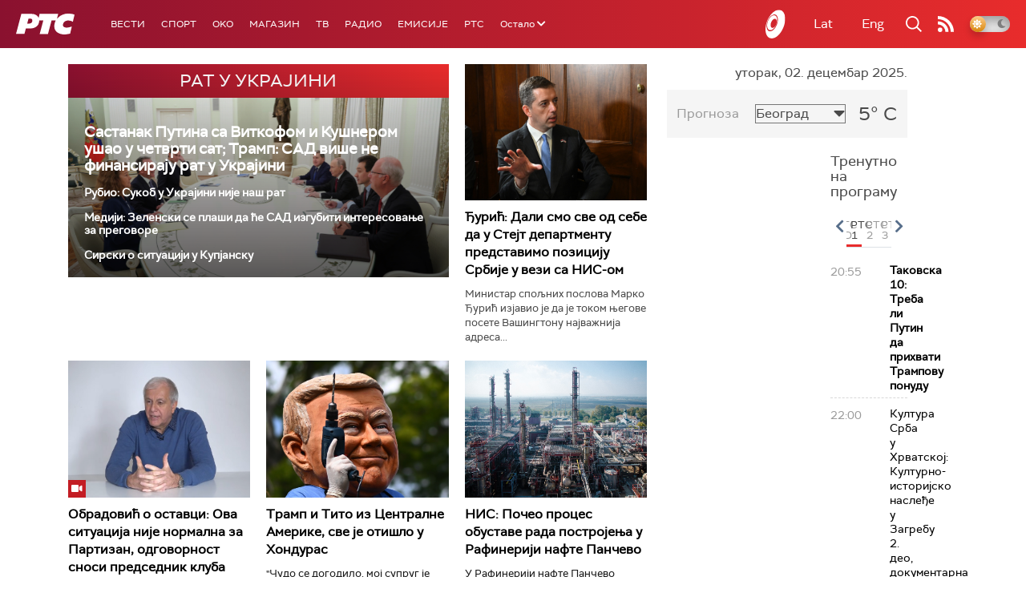

--- FILE ---
content_type: text/html;charset=UTF-8
request_url: https://www.rts.rs/ajax/epsilonScheme.jsp?itemId=&name=rts1
body_size: 654
content:






<div id="programList">
    
        <div class="programRow">
            <div class="time ColorOstalo">
                <span>20:55</span>
            </div>
            <div class="name current">
                
                    <a href="/tv/rts1/5838524/treba-li-putin-da-prihvati-trampovu-ponudu.html">
                        <span style="">Таковска 10: Треба ли Путин да прихвати Трампову понуду</span>
                    </a>
                
                
            </div>
        </div>
    
        <div class="programRow">
            <div class="time ColorOstalo">
                <span>22:00</span>
            </div>
            <div class="name ">
                
                    <a href="/tv/rts1/5833469/kultura-srba-u-hrvatskoj-kulturno-istorijsko-nasledje-u-zagrebu-2-deo.html">
                        <span style="">Култура Срба у Хрватској: Културно-историјско наслеђе у Загребу 2. део, документарна серија</span>
                    </a>
                
                
            </div>
        </div>
    
        <div class="programRow">
            <div class="time ColorOstalo">
                <span>22:30</span>
            </div>
            <div class="name ">
                
                
                    <span style="">Дневник</span>
                
            </div>
        </div>
    
        <div class="programRow">
            <div class="time ColorOstalo">
                <span>22:56</span>
            </div>
            <div class="name ">
                
                    <a href="/tv/rts1/5838898/kulturni-dnevnik.html">
                        <span style="">Културни дневник: Културни дневник</span>
                    </a>
                
                
            </div>
        </div>
    
        <div class="programRow">
            <div class="time ColorOstalo">
                <span>23:11</span>
            </div>
            <div class="name ">
                
                    <a href="/tv/rts1/5834554/mladi-serlok-holms.html">
                        <span style="">Млади Шерлок Холмс, филм</span>
                    </a>
                
                
            </div>
        </div>
    
</div>

<div class="programListFull">
    <a href="/tv/rts1/broadcast.html"> 
        Програмска шема за данас
    </a>
</div>

--- FILE ---
content_type: text/html;charset=UTF-8
request_url: https://www.rts.rs/ajax/epsilonScheme.jsp?itemId=&name=rts-drama
body_size: 362
content:






<div id="programList">
    
        <div class="programRow">
            <div class="time ColorOstalo">
                <span>21:12</span>
            </div>
            <div class="name current">
                
                    <a href="/tv/rts-drama/5833429/svindleri-2-12.html">
                        <span style="">Швиндлери, 2-12</span>
                    </a>
                
                
            </div>
        </div>
    
        <div class="programRow">
            <div class="time ColorOstalo">
                <span>22:08</span>
            </div>
            <div class="name ">
                
                    <a href="/tv/rts-drama/5833539/tv-teatar--svabica.html">
                        <span style="">ТВ театар – Швабица</span>
                    </a>
                
                
            </div>
        </div>
    
</div>

<div class="programListFull">
    <a href="/tv/rts-drama/broadcast.html"> 
        Програмска шема за данас
    </a>
</div>

--- FILE ---
content_type: text/html;charset=UTF-8
request_url: https://www.rts.rs/ajax/epsilonScheme.jsp?itemId=&name=radio-beograd-1
body_size: 371
content:






<div id="programList">
    
        <div class="programRow">
            <div class="time ColorOstalo">
                <span>21:00</span>
            </div>
            <div class="name current">
                
                
                    <span style="">РБ1, Само народна</span>
                
            </div>
        </div>
    
        <div class="programRow">
            <div class="time ColorOstalo">
                <span>22:00</span>
            </div>
            <div class="name ">
                
                
                    <span style="">РБ1, Дневник</span>
                
            </div>
        </div>
    
        <div class="programRow">
            <div class="time ColorOstalo">
                <span>22:20</span>
            </div>
            <div class="name ">
                
                
                    <span style="">РБ1, LAJMET - вести на албанском језику    </span>
                
            </div>
        </div>
    
        <div class="programRow">
            <div class="time ColorOstalo">
                <span>22:30</span>
            </div>
            <div class="name ">
                
                
                    <span style="">РБ1, Музика света</span>
                
            </div>
        </div>
    
</div>

<div class="programListFull">
    <a href="/radio/radio-beograd-1/broadcast.html"> 
        Програмска шема за данас
    </a>
</div>

--- FILE ---
content_type: text/html; charset=utf-8
request_url: https://www.google.com/recaptcha/api2/aframe
body_size: 267
content:
<!DOCTYPE HTML><html><head><meta http-equiv="content-type" content="text/html; charset=UTF-8"></head><body><script nonce="4uOibQsITZ9QV9jdz_eiiw">/** Anti-fraud and anti-abuse applications only. See google.com/recaptcha */ try{var clients={'sodar':'https://pagead2.googlesyndication.com/pagead/sodar?'};window.addEventListener("message",function(a){try{if(a.source===window.parent){var b=JSON.parse(a.data);var c=clients[b['id']];if(c){var d=document.createElement('img');d.src=c+b['params']+'&rc='+(localStorage.getItem("rc::a")?sessionStorage.getItem("rc::b"):"");window.document.body.appendChild(d);sessionStorage.setItem("rc::e",parseInt(sessionStorage.getItem("rc::e")||0)+1);localStorage.setItem("rc::h",'1764707847892');}}}catch(b){}});window.parent.postMessage("_grecaptcha_ready", "*");}catch(b){}</script></body></html>

--- FILE ---
content_type: text/css
request_url: https://www.rts.rs/assets/front/css/platform2024_v5.css
body_size: 13091
content:
:root {
    --primary-bakground-color: #ffffff;
    --title-color: #000000;
    --primary-text-color: #4a4a4a;
    --secondary-text-color: #333333;
    --footer-background: #E9E9E9;
    --secondary-background-color: #F5F5F5;
    --inputs-borders-bkgr: #eee;
    --body-color: #191919
}
body.dark-mode {
    --primary-bakground-color: #212121;
    --title-color: #fff;
    --primary-text-color: #e0e0e0;
    --secondary-text-color: #939393;
    --footer-background: #484848;
    --secondary-background-color: #434343;
    --inputs-borders-bkgr: #555;
    --body-color: #e5e5e5
}
@font-face {
    font-family: 'rts';
    src: url('/assets/front/fonts/rtssans-regular-webfont.woff2') format('woff2'),
        url('/assets/front/fonts/rtssans-regular-webfont.woff') format('woff');
    font-weight: normal;
    font-style: normal;

}

* {
    padding: 0;
    margin: 0;
    box-sizing: border-box;
}

html {
    position: relative;
    -webkit-font-smoothing: antialiased;
    text-rendering: optimizeLegibility;
}

body {
    font-family: rts, Helvetica, sans-serif;
    font-size: 13px;
    color: var(--title-color);
    -webkit-font-smoothing: antialiased;
    line-height: 1.42857143;
    color: var(--body-color);
    background-color: var(--primary-bakground-color);
    padding-top: 60px;
    position: relative;
    overflow-x: hidden;
    transition: background-color 0.3s ease, color 0.3s ease, opacity 0.3s ease;
}

h1, h2, h3, h4, h5, h6 {
    font-family: rts, Helvetica, sans-serif;
    font-weight: 500;
    line-height: 1.1;
    margin: 20px 0 10px;
}
h4, h5, h6 {
    margin: 10px 0 10px;
}
h2 {
    font-size: 24px;
}
h3 {
    font-size: 20px;
}
h4 {
    font-size: 18px;
}
h5 {
    font-size: 14px;
}
h6 {
    font-size: 12px;
}

*:focus {
    outline: 0 !important;
}
p {
    margin: 0 0 10px;
    font-size: 15px;
    color: var(--primary-text-color);
    line-height: 160%;
}

b, strong {
    font-weight: bold;
}

/*.h1,
.h2,
.h3,
.h4,
.h5,
.h6 {
    margin: 0;
}*/

a {
    color: inherit;
    text-decoration: none;
    cursor: pointer;
}

a:hover,
a:focus {
    color: inherit;
    text-decoration: none;
}

button {
    cursor: pointer;
}
a,
button {
    color: var(--title-color);
    transition: color .3s ease, background-color .3s ease, border-color .3s ease, box-shadow .3s ease, opacity .3s ease, -webkit-box-shadow .3s ease
}
a:hover, button:hover {
    color: #e82c2c;
    transition: color .3s ease, background-color .3s ease, border-color .3s ease, box-shadow .3s ease, opacity .3s ease, -webkit-box-shadow .3s ease
}
a.redButton {
    color: #fff;
    font-size: 13px;
    line-height: 40px;
    text-transform: uppercase;
    display: table;
    text-align: center;
    background-color: #c31d24;
    margin-top: 10px;
    min-width: 135px;
}
a.redButton:hover {
    background-color: #1E365A;
}
:focus, :hover {
    outline: none;
    text-decoration: none;
}

::-moz-focus-inner {
    border: 0;
    outline: none;
}

:-moz-focusring {
    color: transparent;
    text-shadow: 0 0 0 transparent;
}

input,
input:focus,
input:active,
input:focus-visible {
    color: var(--title-color);
}

@-moz-document url-prefix() {
    select, select:-moz-focusring, select::-moz-focus-inner {
        color: transparent;
        text-shadow: 0 0 0 #fff !important;
        background-image: none;
        border: 0;
    }
}

@media print {
    img {
        max-width: 100% !important;
    }
}

@media print {
    p, h2, h3 {
        orphans: 3;
        widows: 3;
    }
}

svg:not(:root) {
    overflow: hidden;
}

img {
    -ms-interpolation-mode: bicubic;
}

::-moz-selection {
    background: #cc242d;
    color: #fff;
}

::selection {
    background: #cc242d;
    color: #fff;
}

label {
    font-weight: normal;
}

ul, ol {
    margin-top: 0;
    margin-bottom: 10px;
    padding-left: 40px;
}

.app-wrapper {
    width: 100%;
    max-width: 1260px;
    margin: 0 auto;
    overflow: auto;
}

.app-wrapper::before {
    content: '';
    display: table;
    clear: both;
}

.app-main {

}

.app-sidebar {

}
.container {
    width: 100%;
    max-width: 1300px;
    padding: 0 15px;
    box-sizing: border-box;
}
#container h1 {
    font-family: rts, Helvetica, sans-serif;
    color: var(--primary-text-color);
    font-size: 26px;
    font-weight: 400;
    line-height: 140%;
    margin-top: 10px;
    margin-bottom: 40px;
}
.app-main {
    float: left;
    width: 940px;
    margin: 10px 10px 10px 0;
    padding: 0;
    position: relative;
}
.app-sidebar {
    width: 320px;
    background: var(--primary-bakground-color);
    float: left;
    height: 100%;
    padding: 10px;
    position: relative;
}

/* --------------------------------- HEADER --------------------------------- */

header {
    position: fixed;
    top: 0;
    width: 100%;
    height: 60px;
    background: #8a112f;
    background: -moz-linear-gradient(left, #8a112f 0%, #e82c2c 100%);
    background: -webkit-linear-gradient(left, #8a112f 0%,#e82c2c 100%);
    background: linear-gradient(to right, #8a112f 0%,#e82c2c 100%);
    filter: progid:DXImageTransform.Microsoft.gradient( startColorstr='#8a112f', endColorstr='#e82c2c',GradientType=1 );
    z-index: 99999;
}
.app-header {
    width: 100%;
    padding: 0;
    display: flex;
    height: 100%;
    justify-content: space-between;
    align-items: center;
}
.headerLeft {
    display: flex;
    align-items: center;
}
.logo {
    width: 73px;
    height: 26px;
    float: left;
    margin: 0 35px 0 60px;
    display: block;
    background-image: url("../img/rts-logo.svg");
    background-position: center;
    background-repeat: no-repeat;
    background-size: contain;
}
.logo a {
    width: 100%;
    height: 100%;
    display: block;
}
/* NAVIGATION */
.app-nav {

}
.app-nav ul {
    list-style-type: none;
    display: table;
    margin: 0;
    padding: 0;
}
.app-nav .navL1 {
    display: none;
}
.app-nav ul li {
    float: left;
}
.app-nav .nav-link {
    color: #fff;
    font-size: 16px;
    padding: 0 13px;
    text-transform: uppercase;
    font-family: rts, sans-serif;
    font-weight: 400;
    line-height: 60px;
    height: 60px;
    background-color: transparent;
}
.app-nav .nav-link.onPath,
.app-nav .nav-link:hover{
    background-color: #d02733;
}
.app-nav .nav-link span,
.app-nav .nav-link i,
.app-nav .nav-link:hover span,
.app-nav .nav-link:hover i{
    color: #fff;
}

.hederRight {
    margin-right: 45px;
    display: flex;
    justify-content: flex-start;
    align-items: center;
}
.rts-planeta {
    display: block;
    width: 178px;
    height: 36px;
    background: url('../img/rtsplaneta-logo.svg');
}
.language-bar{
    display: flex;
}
.hederRight a {
    color: #fff;
    text-transform: capitalize;
    padding: 0 10px;
    display: flex;
    align-items: center;
    height: 60px;
    line-height: 60px;
    border-top-left-radius: 0;
    font-size: 16px;
    background-color: transparent;
}
.hederRight a.lang{
    width: 62px;
    text-align: center;
    display: block;
}
.hederRight a:hover {
    background-color: #d02733;
    color: #fff;
}
.hederRight a.live-tv {
    padding: 0 35px;
    margin: 0;
}
.app-search {
    position: relative;
}
.nav-search {
    display: none;
}
.nav-search.active {
    display: block;
    position: absolute;
    top: 60px;
    width: 442px;
    background: var(--primary-bakground-color);
    padding: 20px;
    right: -10px;
    z-index: 9999;
    border: 1px solid #ccc;
}
.nav-search.active::before {
    content: '';
    position: absolute;
    top: -10px;
    width: 0;
    height: 0;
    border-left: 10px solid transparent;
    border-right: 10px solid transparent;
    border-bottom: 10px solid #fff;
    right: 25px;
}
.nav-search input.app-input {
    background: #ECEDEE;
    border: 0;
    color: var(--secondary-text-color);
    display: inline-block;
    float: left;
    font-size: 10px;
    height: 40px;
    padding: 10px;
    vertical-align: middle;
    width: 290px;
    height: 50px;
    text-transform: uppercase;
    border-radius: 0;
}
.nav-search input.app-input::-webkit-input-placeholder {
    font-style: normal;
    font-size: 10px;
}
.nav-search input.app-input:-ms-input-placeholder {
    font-style: normal;
    font-size: 10px;
}

.nav-search input.app-input::placeholder {
    font-style: normal;
    font-size: 10px;
}
.nav-search input.searchButton {
    background: #E82C2C;
    border: 0;
    color: #fff;
    font-size: 14px;
    height: 50px;
    width: 110px;
    outline: 0;
    display: inline-block;
    vertical-align: top;
    font-weight: bold;
    text-transform: uppercase;
}
a.nav-action i {
    width: 20px;
    height: 20px;
    background-size: contain;
    background-position: center;
    background-repeat: no-repeat;
    display: block;
    color: transparent;
    font-size: 1px;
}
a.nav-action .fa-search {
    background: url('../img/search.svg');
}
a.nav-action .fa-rss {
    background: url('../img/feed.svg');
}
a.mobTrigger {
    display: none;
    font-size: 20px;
}
.mobNavigation {
    display: none;
}
.menu-dropdown{
    display: none;
    background: var(--primary-bakground-color);
    width: 200px;
    z-index: 9999;
    position: absolute;
    box-shadow: 0px 2px 10px 1px #bababa;
    top: 60px;
    border-radius: 4px;
}
.app-dropdown span {
    text-transform: initial;
}
.app-dropdown-holder .menu-dropdown li a {
    height: auto;
    padding: 10px 15px;
    float: none;
    display: block;
    border-top: 1px solid #ebebeb;
}
.app-dropdown-holder.active .menu-dropdown{
    display: block;
}
.app-dropdown-holder i{
    transition: transform 500ms linear;
}
.app-dropdown-holder.active i{
    transform: rotate(180deg);
    transition: transform 500ms linear;
}
.app-nav .menu-dropdown ul{
    display: block;
}
.app-nav .menu-dropdown ul li{
    width: 100%;
}

/* -------------------------- TOP SUB NAVIGATION ---------------------------- */

.topSubnav {
    background-color: var(--secondary-background-color);
}
/*.topSubnav .sideBarNav {
    padding: 5px 0;
}*/
.topSubnav .sideBarNav nav {
    padding: 5px 0;
}
.topSubnav a {
    text-transform: uppercase;
    font-size: 12px;
    color: var(--primary-text-color);
    font-weight: 400;
    line-height: 100%;
    padding: 5px 3px 2.5px;
    margin-right: 8px;
    margin-top: 0;
    border-bottom: 2px solid transparent;
    display: block;
}
.topSubnav a:hover {
    color: #0071BC;
}
.topSubnav a.onPath {
    color: #0071BC;
    border-bottom: 2px solid #0071BC;
}
.dark-mode .topSubnav a:hover{
    color: #ff2631;
}
.dark-mode .topSubnav a.onPath{
    color: #c31d24;
    border-bottom: 2px solid #c31d24;
}

/* SOCIAL NETWORKS */

.app-links {
    display: -ms-flexbox;
    display: flex;
    -ms-flex-align: center;
    align-items: center;
    -ms-flex-pack: end;
    justify-content: flex-end;
}

.app-social {
    display: -ms-flexbox;
    display: flex;
    -ms-flex-align: center;
    align-items: center;
}

.networks {
    list-style-type: none;
    display: -ms-flexbox;
    display: flex;
    margin: 0;
    padding: 0;
    margin-left: -15px;
    margin-right: -15px;
}

.networks .network-item {
    margin: 0 15px;
}

.networks .network-item .network-link {
    font-size: 18px;
    color: var(--title-color);
}

.networks .network-item .network-link:hover,
.networks .network-item .network-link:focus {
    color: #202020;
}

/* ASIDE */

aside {

}

/* FORMS */

.app-input {
    height: 30px;
    border: 1px solid var(--secondary-background-color);
    padding: 5px 10px;
    background-color: var(--primary-bakground-color);
    color: var(--body-color);
    border-radius: 4px;
    -webkit-border-radius: 4px;
    -moz-border-radius: 4px;
    transition: all .3s ease-in-out;
    -webkit-transition: all .3s ease-in-out;
    -moz-transition: all .3s ease-in-out;
}

.app-input:focus {
    border-color: var(--body-color);
    transition: all .3s ease-in-out;
    -webkit-transition: all .3s ease-in-out;
    -moz-transition: all .3s ease-in-out;

}

.app-input::placeholder {
    font-size: 14px;
    font-style: italic;
    font-weight: 400;
    color: #777;
}

/* FOOTER */

.footer {
    background-color: var(--footer-background);
}
.footer-download {
    background-color: var(--secondary-background-color);
    padding: 20px 0;
}
.dark-mode .footer-download{
    background-color: #5d5d5d;
}
.download-apps {
    text-align: right;
    line-height: 50px;
    color: var(--primary-text-color);
    font-size: 16px;
}
.download-apps .app-store {
    width: 152px;
    height: 50px;
    float: right;
    background: url('../img/app-store.svg');
}
.download-apps .google-play {
    width: 168px;
    height: 50px;
    margin: 0 20px;
    float: right;
    background: url('../img/google-play.svg');
}
.footer-wrap {
    line-height: 40px;
    color: var(--primary-text-color);
    font-size: 16px;
    padding: 30px 0;
    border-bottom: 1px solid #D4D4D4;
    margin-bottom: 40px;
    display: flex;
    justify-content: space-between;
    align-items: center;
}
.left-footer {
    display: flex;
    justify-content: flex-start;
    align-items: center;
}
.left-footer .footer-logo {
    width: 85px;
    height: 30px;
    margin: 5px 20px 5px 0;
    background: url('../img/rts-logo-plavi.svg');
}
.dark-mode .left-footer .footer-logo {
    background: url('../img/rts-logo.svg') no-repeat;
}
.social-link {
    display: block;
    width: 40px;
    height: 40px;
    border-radius: 500px;
    padding: 10px;
    margin-left: 10px;
}
.footer-socials {
    display: flex;
    flex-direction: row-reverse;
}
.social-link.youtube {
    background-color: #CD201F;
}
.fai.fai-youtube {
    background-image: url('../img/youtube.svg');
}
.social-link.facebook {
    background-color: #3B5999;
}
.fai.fai-facebook {
    background-image: url('../img/facebook.svg');
}
.social-link.twitter {
    background-color: #55ACEE;
}
.fai.fai-twitter {
    background-image: url('../img/twitter.svg');
}
.fai {
    width: 20px;
    height: 20px;
    background-size: contain;
    background-position: center;
    background-repeat: no-repeat;
    display: block;
}
#footerTop p {
    color: var(--title-color);
    margin: 0 0 20px;
    line-height: 100%;
    text-align: center;
}
#footerTop p strong a {
    text-transform: uppercase;
}
#footerTop p a {
    text-decoration: none;
    font-size: 14px;
    padding: 0 5px;
    font-weight: 400;
}
#footerTop p a:hover {
    color: #c62233;
}
#footerTop .siteMap {
    color: #fff;
    text-align: right;
    margin-bottom: 20px;
}
#footerTop .mapa-sajta {
    background: #8a112f;
    background: -moz-linear-gradient(left, #8a112f 0%, #ed0531 100%);
    background: -webkit-linear-gradient(left, #8a112f 0%,#ed0531 100%);
    background: linear-gradient(to right, #8a112f 0%,#ed0531 100%);
    filter: progid:DXImageTransform.Microsoft.gradient( startColorstr='#8a112f', endColorstr='#ed0531',GradientType=1 );
    font-size: 14px;
    color: #fff;
    border-radius: 4px;
    display: inline-block;
    padding: 10px 22px;
    text-align: center;
    text-transform: uppercase;
    font-weight: 400;
}
#footerBottom {
    background: #DEDEDE;
    padding: 20px 0;
}
.dark-mode #footerBottom{
    background: #3f3f3f;
}
.footerBottomContent {
    display: flex;
    justify-content: space-between;
}
#footerBottom a {
    color: var(--primary-text-color);
    font-weight: 400;
    font-size: 14px;
}

/* ------------------------------- STORY INDEX ------------------------------ */

.sectionTitle {
    display: block;
    width: 100%;
    margin-bottom: 10px;
    position: relative;
    padding: 2.5px 10px;
}
.sectionTitle.withButton {
    display: flex;
    justify-content: space-between;
    align-items: flex-start;
}
.sectionTitle.withButton .redButton {
    margin-right: 10px;
}
.sectionTitle.gray {
    border-left: 4px solid #eeeeee;
}
#storyBrowser .sectionTitle h1,
#postBrowser .sectionTitle h1 {
    margin: 0;
    color: var(--title-color);
    font-size: 30px;
    padding: 6px 0;
    text-transform: uppercase;
}
#storyBrowser .element,
#postBrowser .listPost {
    display: inline-block;
    padding: 20px 0 10px 0;
    padding-top: 20px;
    border-bottom: 1px solid #D8D8D8;
    width: 100%;
}
#storyBrowser .element.first,
#postBrowser .listPost.first {
    padding-top: 10px;
}
.regularView {
    display: block;
}
.mobileView {
    display: none;
}
#storyBrowser .storyImage, #postBrowser .postImage {
    margin-right: 2%;
    float: left;
    width: 32%;
    background: var(--inputs-borders-bkgr);
}
#storyBrowser .storyImage a,
#postBrowser .postImage a {
    display: block;
    position: relative;
    width: 100%;
}
#storyBrowser .storyImage a:hover,
#postBrowser .postImage a:hover {
    opacity: 0.6;
}
.iconHolder {
    position: absolute;
    bottom: 0;
    left: 0;
}
.uptitleHolder {
    position: absolute;
    top: 0;
    left: 0;
    width: 100%;
    padding: 3px;
    background: #8a112f;
    background: -moz-linear-gradient(left, #8a112f 0%, #e82c2c 100%);
    background: -webkit-linear-gradient(left, #8a112f 0%,#e82c2c 100%);
    background: linear-gradient(to right, #8a112f 0%,#e82c2c 100%);
    filter: progid:DXImageTransform.Microsoft.gradient( startColorstr='#8a112f', endColorstr='#e82c2c',GradientType=1 );
    color: #fff;
    font-size: 18px;
    line-height: 20px;
    display: flex;
    justify-content: center;
    align-items: center;
    min-height: 35px;
    box-sizing: border-box;
    text-transform: uppercase;
    text-align: center;
}
.uptitleHolder.bigger {
    min-height: 42px;
    font-size: 22px;
    line-height: 26px;
}
.uptitleHolder.smaller {
    font-size: 14px;
    line-height: 16px;
    min-height: 28px;
}
#storyBrowser .info,
#postBrowser .info {
    float: left;
    width: 66%;
}
#storyBrowser .dateTime,
#postBrowser .dateTime {
    color: #757C86;
    text-transform: uppercase;
    font-size: 10px;
    margin-bottom: 20px;
}
#storyBrowser h3,
#postBrowser h3 {
    font-size: 18px;
    margin-bottom: 20px;
    font-weight: 700;
    margin-top: 10px;
}
#storyBrowser h3 a,
#postBrowser h3 a {
    color: var(--title-color);
}
#storyBrowser h3 a:hover,
#postBrowser h3 a:hover {
    color: #e82c2c;
}
#storyBrowser p.lead,
#postBrowser p.lead {
    font-size: 14px;
    margin-bottom: 20px;
    font-weight: 400;
    color: var(--secondary-text-color);
}
#storyBrowser .comment a {
    color: #fff;
    display: block;
    background: #c31d24;
    padding: 5px 20px;
    font-size: 12px;
    font-weight: 400;
    width: 100px;
}
.pagination {
    justify-content: flex-end;
    align-items: center;
    margin: 20px 0 40px;
}
.pagination ul {
    padding: 0;
    margin: 0;
    display: table;
    list-style: none;
}
.pagination ul li {
    float: left;
    margin: 0 1px;
}
.pagination a,
.pagination ul li.more {
    text-align: center;
    width: 30px;
    height: 30px;
    line-height: 30px;
    background: var(--inputs-borders-bkgr);
    display: block;
}
.pagination ul li.more {
    background: transparent;
}

/* ----------------------------- SINGLE STORY ------------------------------- */

#posalji {
    margin: 20px 0;
    background-color: #F9F9F9;
    padding: 40px;
    width: 100%;
    box-sizing: border-box;
}
#posalji form {
    width: 100%;
    max-width: 440px;
}
#posalji label {
    margin-bottom: 5px;
    font-weight: bold;
}
#posalji input {
    display: block;
    width: 99%;
    height: 35px;
    border: 1px solid #A6A6A8;
    padding: 0 10px;
    margin: 0 auto;
    margin-bottom: 0px;
    margin-bottom: 15px;
    box-shadow: 0 0 0 5px #D4D4D5;
    line-height: 35px;
}
#posalji input:focus {
    outline: 2px solid #0074f9 !important;
    outline-offset: -4px;
}
#posalji input.dugme {
    background: #264675;
    width: 200px;
    height: 40px;
    line-height: 20px;
    color: #fff;
    font-size: 13px;
    text-transform: uppercase;
    display: inline-block;
    text-align: center;
    float: right;
    cursor: pointer;
    border: 0;
    outline: 0;
    margin-bottom: 0;
    box-shadow: none;
    font-weight: bold;
    clear: both;
    margin-top: 10px;
}
#posalji input.dugme:hover {
    background: #1E365A;
    text-decoration: none;
}
h2.fs-16 {
    font-size: 16px;
}
.storyInfo {
    width: 100%;
    margin: 20px 0 10px;
    display: flex;
    justify-content: space-between;
    align-items: center;
}
.storyInfoBlock {
    /*width: 70%;*/
    margin-right: 2%;
    display: flex;
    justify-content: space-between;
    align-items: center;
}
.storyInfoBlock .storyDate{
    margin-right: 20px;
}
.storyInfoBlock p {
    margin: 0;
    color: var(--primary-text-color);
    font-size: 11px;
    text-transform: uppercase;
    line-height: 1.4;
}
.storyInfo p.storySource,
.storyInfo p.storyAuthor {
    padding: 0 20px;
    border-left: 1px solid #757C86;
}
p.storySource span,
p.storyAuthor span {
    display: block;
    margin-bottom: 5px;
}
p.storySource span:last-child,
p.storyAuthor span:last-child {
    margin-bottom: 0;
}
p.storySource span.red,
p.storyAuthor span.red {
    color: #E82C2C;
}
p.storyAuthor span.red a{
    text-decoration: underline;
    color:#E82C2C;
    transition: all 0.3s ease;
}
p.storyAuthor span.red a:hover{
    text-decoration: none;
    transition: all 0.3s ease;
}
.social-icons,
.service-icons {
    display: flex;
    justify-content: flex-start;
    align-items: center;
}
.social-icons a,
.service-icons a {
    width: 40px;
    height: 40px;
    line-height: 40px;
    display: inline-block;
    border-radius: 50%;
    color: #fff;
    font-size: 18px;
    text-align: center;
    margin-left: 10px;
    color: #fff;
    opacity: 1;
}
.shortStory .social-icons a,
.shortStory .service-icons a{
    width: 20px;
    height: 20px;
    line-height: 20px;
    font-size: 11px;
}
.social-icons a:hover,
.service-icons a:hover {
    opacity: 0.8;
}
.btn-social.facebook {
    background-color: #4263a3;
}
.btn-social.twitter {
    background-color: #60b6f0;
}
.btn-social.pinterest {
    background-color: #b52d1e;
}
.btn-social.google-plus {
    background-color: #e15441;
}
.btn-social.linkedin {
    background-color: #01588b;
}
.btn-service.print {
    background-color: #202020;
}
.dark-mode .btn-service.print {
    background-color: #fff;
}
.dark-mode .btn-service.print i {
    color: #000;
}
.btn-service.send {
    background-color: #bababa;
}
.addthis_toolbox {
    display: flex;
    justify-content: flex-end;
}
.editButtonEditor {
    width: 40px;
    height: 40px;
    border-radius: 50%;
    line-height: 40px;
    text-align: center;
    color: #fff;
    background-color: #E82C2C;
    -webkit-box-shadow: 0px 0px 5px 0px rgba(232,44,44,0.5);
    -moz-box-shadow: 0px 0px 5px 0px rgba(232,44,44,0.5);
    box-shadow: 0px 0px 5px 0px rgba(232,44,44,0.5);
    position: fixed;
    right: 50px;
    bottom: 50px;
    z-index: 999;
    font-size: 16px;
}
.editButtonEditor:hover {
    color: #fff;
    background-color: #1e365a;
    -webkit-box-shadow: 0px 0px 5px 0px rgba(30,54,90,0.5);
    -moz-box-shadow: 0px 0px 5px 0px rgba(30,54,90,0.5);
    box-shadow: 0px 0px 5px 0px rgba(30,54,90,0.5);
}
#container h1.storyMainTitle {
    color: var(--title-color);
    font-size: 30px;
    line-height: 120%;
    margin-top: 20px;
    margin-bottom: 20px;
}
#container p.storyMainLead {
    margin-bottom: 30px;
    color: var(--primary-text-color);
    font-weight: 400;
    font-size: 18px;
    line-height: 140%;
}
.wallThumbHolder {
    margin-bottom: 30px;
    position: relative;
    display: block;
    width: 100%;
}
.wallThumbHolder img {
    width: 100%;
    display: block;
}
/* LEFT CONTENT */
#left {
    width: 34%;
    margin-right: 2%;
    float: left;
}
/* RIGHT CONTENT */
#text {
    float: right;
    width: 64%;
    font-size: 15px;
    max-width: 600px;
}
#story-text p {
    font-weight: 400;
    font-size: 17px;
    line-height: 140%;
}
#story-text code.CyrLatIgnore {
    font-weight: 400;
    font-size: 17px;
    line-height: 140%;
    color: var(--primary-text-color);
    font-family: rts, Helvetica, sans-serif;
}
#story-text a {
    color: #e82c2c;
}
#story-text a:hover {
    color: var(--title-color);
}
.commentPage {
    margin-top: 20px;
    margin-bottom: 20px;
    background-color: var(--secondary-background-color);
    padding: 20px;
    border-radius: 4px;
    position: relative;
}
.commentTitle {
    display: flex;
    justify-content: space-between;
    align-items: center;
}
.commentTitle h4 {
    margin: 0;
    font-size: 18px;
    color: var(--primary-text-color);
    font-weight: 400;
    text-transform: uppercase;
}
.commentTitle a.button {
    background-color: #0067d0;
    width: 200px;
    height: 40px;
    line-height: 40px;
    color: #fff;
    font-size: 13px;
    text-transform: uppercase;
    display: inline-block;
    text-align: center;
}
.commentTitle a.button:hover {
    background-color: #1E365A;
}
.commentFormWrapper {
    margin-top: 20px;
}
#comment p,
.commentFormWrapper p {
    font-size: 12px;
    margin-top: 0px;
    font-weight: 400;
}
.commentPage form,
.commentFormWrapper form {
    width: 100%;
    max-width: 660px;
}
.holder label {
    color: var(--secondary-text-color);
    margin-bottom: 5px;
    font-size: 13px;
}
.holder input,
.holder textarea {
    display: block;
    width: 100%;
    height: 45px;
    border: 1px solid #D8D8D8;
    padding: 10px;
    margin: 0 auto;
    margin-bottom: 0px;
    border-radius: 4px;
    margin-bottom: 15px;
    color: var(--title-color);
}
.holder input:focus,
.holder textarea:focus {
    outline: #006fff solid 2px !important;
}
.holder textarea {
    min-height: 120px;
    margin-bottom: 30px;
}
.holderTwoElements {
    display: table;
    width: 100%;
}
.holderTwoElements .holderCaptcha {
    width: calc(100% - 220px);
    float: left;
}
.holderCaptcha .QapTcha  {
    background-color: #f0f0f0;
    width: 100%;
    float: none;
    border: none;
}
.holderCaptcha .QapTcha .Slider {
    width: 81px;
    height: 42px;
    background: transparent url('../img/captcha_auto.png') no-repeat;
    cursor: e-resize;
    position: relative;
    top: 0;
    z-index: 1;
    left: 0;
}
.holderCaptcha .QapTcha .dropError,
.holderCaptcha .QapTcha .dropSuccess {
    width: calc(100% - 110px);
    top: 50%;
    -moz-transform: translateY(-50%);
    -webkit-transform: translateY(-50%);
    -o-transform: translateY(-50%);
    -ms-transform: translateY(-50%);
    transform: translateY(-50%);
}
.holderCaptcha .QapTcha .dropError {
    color: #EE174C;
}
.holderCaptcha .QapTcha .dropSuccess {
    left: 20px;
}
.holderTwoElements .holderButton {
    width: 200px;
    float: right;
}
.holderTwoElements .holderButton button {
    background-color: #0067d0;
    width: 100%;
    height: 40px;
    line-height: 40px;
    color: #fff;
    font-size: 13px;
    text-transform: uppercase;
    display: inline-block;
    text-align: center;
    cursor: pointer;
    border: 0;
    outline: 0;
    border-radius: 0;
}
.holderTwoElements .holderButton button:hover {
    background-color: #1E365A;
}
.commentsBrowser {
    border-bottom: 1px solid #D8D8D8;
    padding: 20px 0;
    font-size: 12px;
}
.commentsBrowserHead {
    display: flex;
    justify-content: space-between;
    align-items: flex-start;
}
.commentsHeadLeft {
    /*    display: flex;
        justify-content: flex-start;*/
}
.commentHeadRight {
    text-align: right;
}
a.replyTo {
    text-decoration: none;
}
a.replyTo:hover {
    text-decoration: underline;
}
.commentsBrowserEntry h4 {
    margin: 15px 0 0;
    font-size: 12px;
    color: var(--primary-text-color);
}
.commentsBrowserEntry p {
    margin-bottom: 0;
}
#formAnchor {
    position: absolute;
    top: -100px;
}
.commentPage #viewMore {
    border-bottom: 1px solid #D8D8D8;
    padding: 20px 0;
    font-style: italic;
    font-size: 20px;
    text-align: left;
    text-decoration: none;
    transition: all 0.3s ease;
    cursor: pointer;
}
.commentPage #viewMore:hover {
    transition: all 0.3s ease;
    text-decoration: underline;
    color: #e82c2c;
}
.commentFormWrapper h3 {
    margin-top: 0;
}
#sendCommentFormAnchor {
    display: block;
}
.izdvojeno_list{
    display: flex;
    flex-direction: column;
}
.izdvojeno_list a{
    padding: 15px 10px;
    background-color: var(--inputs-borders-bkgr);
    color: #666;
    border-radius: 4px;
    margin-bottom: 5px;
    font-size: 16px;
}
.izdvojeno_list a.bold{
    font-weight: bold;
    color: var(--title-color);
}
.tagovi select{
    -moz-appearance:none; /* Firefox */
    -webkit-appearance:none; /* Safari and Chrome */
    appearance:none;
    background: url('/assets/front/img/arrow-down.svg') no-repeat right 9px center;
    padding: 10px 20px 10px 10px;
    font-size: 18px;
    line-height: 18px;
    border-radius: 4px;
    border: 1px solid #000;
    color: var(--title-color);
}
.tagovi,
.izdvojeno{
    margin-bottom: 20px;
}
.tagovi h4{
    font-size: 14px;
    font-weight: bold;
    margin-bottom: 5px;
    text-transform: uppercase;
    color: var(--primary-text-color);
}
.izdvojeno h4{
    font-size: 18px;
    text-transform: uppercase;
    margin-bottom: 5px;
    color: var(--primary-text-color);
}


/* BOXES */

.box630,
.box280,
.box300,
.box620,
.box460,
.box940 {
    margin-bottom: 20px;
    position: relative;
}
.box-center {
    margin-left: auto;
    margin-right: auto;
}
.box-left {
    float: left;
    margin-right: 4%;
}
.box-right {
    float: right;
    margin-left: 4%;
}
.boxCaption {
    background: #000;
    font-size: 13px;
    color: #fff;
    padding: 6px 20px;
    width: 100%;
    box-sizing: border-box;
    display: block;
}
.imgWrapper,
.videoWrapper {
    width: 100%;
    display: block;
    position: relative;
}
.imgWrapper img {
    width: 100%;
    display: block;
    height: auto;
}
.imgSource,
.videoSource {
    position: absolute;
    bottom: 0;
    left: 100%;
    top: 0;
    color: #fff;
    /*    background: red;*/
    writing-mode: vertical-rl;
    text-align: left;
    padding: 20px 6px;
    font-size: 13px;
    -moz-transform: scale(-1, -1) translateX(100%);
    -webkit-transform: scale(-1, -1) translateX(100%);
    -o-transform: scale(-1, -1) translateX(100%);
    -ms-transform: scale(-1, -1) translateX(100%);
    transform: scale(-1, -1) translateX(100%);
    background-color: rgba(0,0,0,0.25);
}
.videoWrapper video {
    display: block;
}
.brid-poster-title {
    display: none;
}
/*.imgSource {
    font-size: 13px;
    color: #fff;
    padding: 6px 20px;
    box-sizing: border-box;
    display: block;
    position: absolute;
    right: 0;
    bottom: 0;
    top: 0;
    -moz-transform: rotate(270deg);
    -webkit-transform: rotate(270deg);
    -o-transform: rotate(270deg);
    -ms-transform: rotate(270deg);
    transform: rotate(270deg);
}*/
.box300 .hide,
.box620 .hide,
.box630 .hide,
.box280 .hide,
.box460 .hide,
.box940 .hide {
    display: none;
}
.box-antrfile {
    background-color: var(--inputs-borders-bkgr);
    padding: 0 15px;
}
.box-antrfile h3.boxCaption,
.box-gloss h3 {
    margin: 0;
    padding: 10px 0;
    line-height: 1.1;
    color: var(--title-color);
    background-color: transparent;
    font-size: 20px;
}
.antrfile-body,
.gloss-body {
    color: var(--secondary-text-color);
    font-size: 15px;
    padding: 10px 0;
}
.embed-box .embed-responsive {
    width: 100%;
    height: auto;
}
.embed-box .embed-responsive iframe {
    width: 100%;
    /*    height: auto;*/
    display: block;
}
.embed-box.youtube .embedWrapper,
.boxBox.youtube .embedWrapper,
.embed-box.googleMaps .embedWrapper,
.boxBox.youtube .boxBody {
    position: relative;
    display: block;
    height: 0;
    padding: 0;
    padding-bottom: 0px;
    overflow: hidden;
    padding-bottom: 56.25%;
}
.embed-box.youtube iframe,
.boxBox.youtube iframe,
.embed-box.googleMaps iframe {
    position: absolute;
    top: 0;
    bottom: 0;
    left: 0;
    width: 100%;
    height: 100%;
    border: 0;
    margin: 0 !important;
}
.embed-box.youtube .embed-responsive,
.short-story-thumb.youtube {
    position: relative;
    display: block;
    height: 0;
    padding: 0;
    overflow: hidden;
    padding-bottom: 56.25%;
}
.embed-box iframe {
    position: relative;
    top: auto;
    left: auto;
    height: revert-layer;
    bottom: auto;
    margin: 0 auto;
}
.embed-box iframe {
    margin:  20px  auto 10px !important;
}
.embed-box .twitter-tweet,
.embed-box .tiktok-embed {
    margin:  0  auto 10px !important;
}
.embed-box.youtube .embed-responsive iframe,
.short-story-thumb.youtube iframe {
    position: absolute;
    top: 0;
    bottom: 0;
    left: 0;
    width: 100%;
    height: 100%;
    border: 0;
    margin: 0 !important;
}
.box-audio audio {
    width: 100%;
}
p.lastLink,
p.lastFile {
    margin-bottom: 0;
}
.box-multimedia {
    background: var(--secondary-background-color);
    padding: 15px;
}
.box-multimedia .multimediaStory {
    display: flex;
    justify-content: flex-start;
    align-items: center;
}
.box-multimedia .iHolder {
    background: #D6D7D9;
    font-size: 22px;
    width: 30px;
    height: 30px;
    text-align: center;
    line-height: 30px;
    margin-right: 15px;
}
.boxRight,
.boxLeft {
    margin-bottom: 10px;
    width: 100%;
    clear: both;
}
.box-video .brid {
    width: 100% !important;
    height: auto !important;
}
.box-video .brid .brid-holder {
    padding-bottom: 57.1% !important;
}
.ttsWrapper {
    display: flex;
    justify-content: space-between;
    align-items: center;
}
.read-it-new {
    width: 70px;
    font-weight: 600;
}
.ttsWrapper .tts {
    width: calc(100% - 80px);
}
.ttsWrapper .tts audio {
    width: 100%;
    display: block;
}
#mediaListContainerDesktop {
    background-color: var(--inputs-borders-bkgr);
    margin: 20px 0;
    padding: 40px 45px;
}
.galleryHolder {
    margin-bottom: 40px;
}
.galleryHolder.last {
    margin-bottom: 0;
}
.mediaListTitle {
    font-size: 18px;
    color: #3C87C2;
    line-height: 150%;
    text-transform: uppercase;
    font-weight: 600;
    line-height: 120%;
    margin-bottom: 20px;
}
.galleryWrapper {
    display: grid;
    grid-template-columns: 1fr 1fr 1fr;
    column-gap: 30px;
    row-gap: 15px;
}
.fancybox-container {
    z-index: 999999 !important;
}
.galleryImgWrapper a.fancybox {
    width: 100%;
    height: 0;
    overflow: hidden;
    padding-top: 75%;
    position: relative;
    display: block;
}
img.galleryImg {
    position: absolute;
    width: auto;
    height: auto;
    top: 50%;
    left: 50%;
    -moz-transform: translate(-50%, -50%);
    -webkit-transform: translate(-50%, -50%);
    -o-transform: translate(-50%, -50%);
    -ms-transform: translate(-50%, -50%);
    transform: translate(-50%, -50%);
}
img.galleryImg.horisontal {
    height: 100%;
}
img.galleryImg.vertical {
    width: 100%;
}
.fancybox-container .fancybox-caption-wrap {
    padding: 0;
}
.fancybox-container .fancybox-caption {
    border-top: 0;
    padding-left: 20px;
}
.box-gloss {
    margin-bottom: 10px;
    background: var(--inputs-borders-bkgr);
    padding: 10px 15px;
}
/* TAG */

.tags {
    display: block;
    width: 100%;
    margin-bottom: 20px;
}
.tagList {
    display: flex;
    justify-content: flex-start;
    flex-wrap: wrap;
}
.tagList a {
    margin: 0 10px 10px 0;
    background-color: var(--secondary-background-color);
    padding: 5px 10px;
    flex-shrink: 0;
    border-radius: 5px;
}
.tagList a:hover {
    background-color: #c31d24;
    color: #fff;
}
/* SHORT STORY */
.short-story-thumb img,
.short-story-thumb video {
    width: 100%;
    height: auto;
    /*   margin-bottom: 5px;*/
    display: block;
}
/*.short-story-thumb img {
    max-width: 300px;
}*/

/* STORY LEFT */

#left .related-news .nav-tabs a,
#left .related-news .nav-tabs a:hover,
#left .related-news .nav-tabs a:focus {
    color: var(--primary-text-color);
    font-size: 18px;
    padding-bottom: 10px;
    text-transform: uppercase;
    cursor: default;
}
#left .related-news .nav-tabs {
    border: none;
}
#left .related-news p.emptyList {
    margin: 10px 0;
}
.newsLine {
    display: flex;
    justify-content: space-between;
    align-items: flex-start;
    margin-bottom: 10px;
}
.newsLine a.title {
    font-size: 14px;
    color: var(--primary-text-color);
    line-height: 140%;
    border-top: 1px solid #D8D8D8;
    padding-top: 10px;
    width: calc(100% - 90px);
}
.newsLine a.title:hover {
    color: #e82c2c;
}
a.img.smallThumb {
    position: relative;
    margin-left: 10px;
    width: 80px;
    display: block;
}
.largeThumb:hover,
.mediumThumb:hover,
.smallThumb:hover {
    opacity: 0.6;
}
.newsLine img {
    width: 100%;
    height: auto;
    display: block;
}
a.img.smallThumb i {
    position: absolute;
    left: 0;
    bottom: 0;
    background-color: #c31d24;
    width: 22px;
    height: 22px;
    color: #fff;
    text-align: center;
    line-height: 22px;
    font-size: 12px;
}
.short-story-holder {
    padding-bottom: 15px;
    margin-bottom: 15px;
    border-bottom: 1px solid #E82C2C;
    position: relative;
}
.short-story-holder .shortAnchor{
    position: absolute;
    left: 0;
    top: -70px;
}
.short-story-date {
    font-size: 16px;
    font-weight: 400;
    color: var(--primary-text-color);
    display: inline-block;
    line-height: 16px;
    margin-bottom: 10px;
}
.short-story-title {
    display: block;
    margin: 0 0 10px 0;
    font-size: 16px;
    font-weight: 700;
    color: var(--title-color);
}
#story-text .short-story-body {
    display: block;
    margin: 0 0 10px 0;
    color: var(--primary-text-color);
    font-size: 16px;
    font-weight: 400;
}
.shortStoryCaption {
    font-size: 13px;
    color: #fff;
    padding: 6px 20px;
    width: 100%;
    box-sizing: border-box;
    display: block;
    background: #000;
}
video {
    background-color: #000;
}
.titleShare {
    display: flex;
    justify-content: space-between;
    align-items: flex-start;
}
.titleShare #sharer {
    width: 150px;
}
.shortStoryCaption .author,
.boxCaption .author {
    font-style: italic;
}
#sharer {
    clear: both;
    margin-bottom: 20px;
}
.short-story-thumb .brid {
    width: 100% !important;
    height: auto !important;
}

/* ---------------------- SHORT STORY MORE LESS ----------------------------- */

.short-story-body-thumb {
    position: relative
}
.short-story-body-thumb-wrapper {
    width: 100%;
    height: 72px;
    overflow: hidden;
    text-overflow: ellipsis;
    display: flex;
    -webkit-line-clamp: 3;
    display: -webkit-box;
    -webkit-box-orient: vertical;
}
.short-story-body-thumb.active .short-story-body-thumb-wrapper {
    height: auto;
    overflow: hidden;
    text-overflow: inherit;
    display: block;
    -webkit-line-clamp: inherit;
    -webkit-box-orient: vertical;
}
.readMoreWrapper {
    text-align: right;
    cursor: pointer;
    font-weight: 700;
    color: #e82c2c;
    transition: all 0.3s ease;
    margin: 0;
    position: absolute;
    right: 0;
    bottom: -26px;
    background-color: var(--primary-bakground-color);
    padding: 0 0 0 5px;
    text-transform: uppercase;
    font-size: 14px;
}
.readMoreWrapper:hover {
    color: var(--title-color);
    transition: all 0.3s ease;
}
.readMoreWrapper .moreText {
    display: block;
}
.readMoreWrapper .lessText {
    display: none;
}
.readMoreWrapper.active .moreText {
    display: none;
}
.readMoreWrapper.active .lessText {
    display: block;
}

/* --------------------------------- BANNERS -------------------------------- */

.brandingBannerLeft,
.brandingBannerRight {
    height: 1080px;
    text-align: right;
    top: 80px;
    width: 360px;
    position: absolute;
    top: 155px;
}
.brandingBannerLeft {
    left: 50%;
    margin-left: -1008px;
}
.brandingBannerRight {
    right: 50%;
    margin-right: -1008px;
}
.brandingBannerRight.fixed,
.brandingBannerLeft.fixed {
    top: 80px;
    position: fixed;
}
.banner-G {
    margin-bottom: 10px;
    width: 100%;
}
.banner-E{
    margin-bottom: 20px;
}

/* ------------------------------ HOME INNER PAGE --------------------------- */

.box {
    margin-bottom: 20px;
}
.sectionTitle.gray {
    border-left: 4px solid #eeeeee;
}
.sectionTitle h2 {
    line-height: 140%;
    margin: 0;
    color: var(--primary-text-color);
    font-size: 18px;
    font-weight: 400;
    text-transform: uppercase;
}
.childCategoryList.threeCategories {
    width: 100%;
    display: grid;
    grid-template-columns: 1fr 1fr 1fr;
    column-gap: 20px;
    row-gap: 20px;
    margin-bottom: 20px;
}
.categoryStories h3 {
    margin: 10px 0 0;
}
.categoryStories h3 a {
    font-size: 18px;
    line-height: 120%;
    padding: 10px 15px 10px 0;
    font-weight: 400;
    display: table;
}
.categoryStories h3 a:hover {
    color: var(--title-color);
}
.categoryStories a.storyLink {
    display: block;
    font-size: 13px;
    line-height: 120%;
    border-bottom: 1px solid #eee;
    padding: 10px 15px;
    position: relative;
}
.categoryStories a.storyLink:before {
    display: block;
    content: "";
    width: 0;
    height: 0;
    border-top: 4px solid transparent;
    border-left: 6px solid #9da3aa;
    border-bottom: 4px solid transparent;
    position: absolute;
    left: 0;
    top: 50%;
    -moz-transform: translateY(-50%);
    -webkit-transform: translateY(-50%);
    -o-transform: translateY(-50%);
    -ms-transform: translateY(-50%);
    transform: translateY(-50%);
}
.categoryStories a.storyLink i {
    margin-right: 3px;
    background-color: #c31d24;
    width: 22px;
    height: 18px;
    border-radius: 4px;
    text-align: center;
    line-height: 17px;
    color: #fff;
    font-size: 10px;
}

/* ------------------------------ HOME INNER PAGE SUBPAGE ------------------- */

.subNavContent {
    width: 100%;
    display: block;
    clear: both;
}
.subNavContent .navigationContent {
    padding-top: 15px;
}
.subNavContent ul.nav {
    padding: 5px 0;
    width: 100%;
    display: table;
    margin: 0;
    list-style: none;
}
.subNavContent ul.nav li {
    float: left;
}
.subNavContent ul.nav li a {
    color: var(--title-color);
    text-transform: uppercase;
    padding: 0 15px 0px 0;
    font-size: 11px;
    font-weight: normal;
    display: block;
}
.subNavContent ul.nav li a:hover,
.subNavContent ul.nav li a.active,
.subNavContent ul.nav li a.onPath {
    color: #e82c2c;
}


/* ------------------------------ HOME PAGE --------------------------------- */

.modal {
    text-align: center;
    padding: 0 !important;
    z-index: 999999;
}
body .modal.fade .modal-dialog {
    display: inline-block;
    text-align: left;
    vertical-align: middle;
    width: calc(100% - 20px);
    max-width: 600px;
    max-height: calc(100% - 20px);
    -webkit-transform: translate(0,-50%);
    transform: translate(0,-50%);
    top: 50%;
    overflow-y: auto;
    margin: 0 auto;
    -webkit-box-shadow: 0 5px 15px rgba(0, 0, 0, .5);
    box-shadow: 0 5px 15px rgba(0, 0, 0, .5);
    border: 1px solid rgba(0, 0, 0, .2);
    border-radius: 6px;
}
.modal .modal-dialog .modal-content {
    -webkit-box-shadow: none;
    box-shadow: none;
    border: none;
    border-radius: 0;
    padding: 0;
}
.modal .modal-header {
    padding: 15px;
    border-bottom: 1px solid #e5e5e5;
}
.modal-header h3 {
    font-size: 24px;
    margin: 0;
}
.modal-header .close {
    margin: 0;
    opacity: 0.2;
    padding: 0;
}
.modal .modal-body {
    position: relative;
    padding: 15px;
}
.notification-title, .notification-link {
    margin: 0 auto;
    width: 100%;
}

/* ----------------------------------- TV ----------------------------------- */
.tvBrowser {
    display: grid;
    width: 100%;
    grid-template-columns: 1fr 1fr 1fr;
    column-gap: 20px;
    row-gap: 50px;
}
#storyBrowser .tvBrowser .element {
    padding: 0;
    border: none;
}
#storyBrowser .tvBrowser .storyImage {
    width: 100%;
    margin-right: 0;
    margin-bottom: 10px;
}
#storyBrowser .tvBrowser .info {
    width: 100%;
    float: none;
}
/*#storyBrowser .tvBrowser .info h3 a {
    display: block;
}*/
#storyBrowser .tvBrowser .dateTime {
    font-size: 13px;
    padding: 0;
    margin-bottom: 10px;
    font-weight: 400;
    color: var(--primary-text-color);
    text-transform: none;
}
#storyBrowser .tvBrowser .dateTime .day {
    text-transform: capitalize;
}
#storyBrowser .tvBrowser h3 {
    padding: 0;
    margin: 0;
    line-height: 120%;
}
.boxLeft .series .info {
    padding: 20px 15px;
    background: var(--secondary-background-color);
}
.series img.thumbHome {
    margin: 0 0 5px 0;
    width: 100%;
}
.series .naslovSerijala {
    font-size: 18px;
    font-weight: bold;
    line-height: 120%;
}
.series p {
    line-height: 120%;
    margin-bottom: 0;
    margin-top: 5px;
}
.series .detaljnije {
    font-size: 13px;
    font-weight: bold;
}
.boxLeft a.podcast,
.boxRight a.podcast,
.all-episodes {
    font-size: 12px;
    text-transform: uppercase;
    background-color: #c31d24;
    width: 100%;
    padding: 8px;
    color: #fff;
    display: block;
    font-weight: bold;
    float: left;
    line-height: 110%;
    text-align: center;
    font-weight: 400;
}
.boxLeft a.podcast:hover,
.boxRight a.podcast:hover,
.all-episodes:hover {
    color: #fff;
    background-color: #1E365A;
}
.all-episodes {
    max-width: 100%;
    margin: 10px 0;
}
.boxLeft a.podcast {
    background: #c31d24;
    color: #fff;
}
.box-podcast {
    width: 100%;
    display: table;
}

.seriesLead {
    font-size: 14px;
    margin-bottom: 30px;
    color: var(--primary-text-color);
    font-weight: 400;
    font-size: 18px;
    line-height: 140%;
}
.seriesThumb {
    width: 100%;
    margin-bottom: 10px;
}
.seriesThumb img {
    width: 100%;
    height: auto;
    display: block;
}
a.all-episodes.seriesAll {
    float: none;
    clear: both;
}
h2.browswrTitle {
    margin-bottom: 40px;
    margin-top: 40px;
}

/* ----------------------------------- PAGE WITH CHILDREN ------------------- */

.childrenItemsList {
    padding: 10px 0 20px;
}
h3.childrenTitle {
    margin: 5px 0 7px;
    font-size: 18px;
    font-weight: 400;
}

/* ----------------------------------- SITE MAP ----------------------------- */

.siteMap ul {
    padding: 0;
    margin: 0 0 20px;
    display: grid;
    grid-template-columns: 1fr 1fr 1fr 1fr 1fr 1fr;
    column-gap: 10px;
    row-gap: 20px;
    list-style: none;
}
.siteMap .nav-link {
    padding: 15px;
    line-height: 20px;
}
.siteMap span {
    display: none;
}
.siteMap ul ul {
    display: block;
    margin: 0;
    padding-left: 40px;
    list-style: circle;
    margin: 0;
    position: relative;
    top: auto;
    left: auto;
    float: none;
    border: none;
    border-radius: 0;
    font-size: 13px;
    min-width: inherit;
}
.siteMap ul ul .nav-link {
    padding: 0;
    line-height: 1.4;
    color: var(--title-color);
    background-color: transparent;
    white-space: unset;
}
.siteMap ul ul .nav-link:hover {
    background-color: transparent;
    color: #e82c2c;
}

/* ---------------------------- EMISIJE PODCAST ----------------------------- */
.sectionBlock {
    display: table;
    width: 100%;
    margin-bottom: 10px;
}
.sectionBlock .half {
    width: 50%;
    box-sizing: border-box;
    float: left;
    padding: 0 15px;
}
.sectionBlock a {
    display: block;
    padding: 5px 0;
    border-bottom: 1px solid #eee;
}
.sectionBlock a.last {
    border: none;
}
.app-main img {
    max-width: 100%;
}

/* ---------------------------- PROGRAMSKA SEMA ----------------------------- */
#programska-sema-tabs {
    display: grid;
    grid-template-columns: 1fr 1fr 1fr 1fr 1fr;
    column-gap: 10px;
    margin-bottom: 1px;
}
#programska-sema-tabs .legend a {
    width: 100%;
    text-align: center;
    font-size: 15px;
    font-weight: 400;
    color: #fff;
    text-transform: uppercase;
    display: block;
    border-radius: 4px;
    opacity: 1;
    line-height: 40px;
}
#programska-sema-tabs .legend a:hover {
    opacity: 0.7;
}
#programska-sema-tabs .ColorSport a,
#programska-sema .time.ColorSport {
    background-color: #F5AB35;
}
#programska-sema-tabs .ColorSerije a,
#programska-sema .time.ColorSerije {
    background-color: #03C9A9;
}
#programska-sema-tabs .ColorVesti a,
#programska-sema .time.ColorVesti {
    background-color: #4183D7;
}
#programska-sema-tabs .ColorFilmovi a,
#programska-sema .time.ColorFilmovi {
    background-color: #E74C3C;
}
#programska-sema-tabs .ColorOstalo a {
    background-color: #1E365A;
}
#programska-sema .programRow {
    display: table;
    width: 100%;
    border-bottom: 1px dashed #D8D8D8;
    margin-bottom: 1px;
}
#programska-sema .time,
#programska-sema .name,
#programska-sema .age {
    line-height: 40px;
    float: left;
}
#programska-sema .time {
    color: #9B9B9B;
    font-size: 14px;
    font-weight: 400;
    padding: 0 5px;
}
#programska-sema .time.ColorSport,
#programska-sema .time.ColorSerije,
#programska-sema .time.ColorVesti,
#programska-sema .time.ColorFilmovi {
    color: #fff;
}
#programska-sema .name {
    color: var(--primary-text-color);
    font-size: 16px;
    font-weight: 400;
    padding-left: 30px;
    max-width: calc(100% - 190px);
    height: 100%;
    line-height: 1;
    display: flex;
    align-items: center;
    min-height: 40px;
    position: relative;
}
#programska-sema .age {
    background: #eb3232;
    font-weight: 400;
    font-size: 20px;
    float: right;
    text-align: center;
    width: 60px;
    color: #fff;
    margin-left: 10px;
}

/* --------------------------- CALENDAR ------------------------------------- */
#calendarTable {
    width: 100%;
}
#calendarTable tr td {
    padding: 5px 0;
    text-align: center;
    background-color: #E6E6E6;
}
#calendarTable tr.navigacija td {
    font-weight: bold;
    background-color: #1E365A;
    color: #FFF;
    padding: 12px 5px;
}
#calendarTable tr.navigacija td a {
    color: #FFFFFF;
}
#calendarTable tr.navigacija td a:hover {
    text-decoration: none;
    opacity: 0.6
}
#calendarTable tr.dani td {
    background-color: #264675;
    color: #FFFFFF;
    padding: 6px 0;
}
#calendarTable tr td.day_current a {
    font-weight: bold;
}
#calendarTable tr td.day_selected {
    background-color: #9DA3AA;
}
#calendarTable tr td.day_selected a {
    color: #FFFFFF;
}
#calendarTable tr td.day_current a {
    font-weight: bold;
    color: #fff;
}

/* --------------------------- CLUETIP -------------------------------------- */
#cluetip-close img {
    border: 0;
}
#cluetip-title {
    overflow: hidden;
}
#cluetip-title #cluetip-close {
    float: right;
    position: relative;
}
#cluetip-waitimage {
    width: 43px;
    height: 11px;
    position: absolute;
    /*  background-image: url(images/wait.gif);*/
}
.cluetip-arrows {
    display: none;
    position: absolute;
    top: 0;
    left: -11px;
    height: 22px;
    width: 11px;
    background-repeat: no-repeat;
    background-position: 0 0;
}
#cluetip-extra {
    display: none;
}
.cluetip-default #cluetip-outer {
    position: relative;
    margin: 0;
    background-image: url('../img/clueTip.png');
    background-repeat: no-repeat;
    background-position: 0 0;
}
.cluetip-default h3#cluetip-title {
    margin: 0 0 5px;
    padding: 8px 10px 4px;
    font-size: 1.1em;
    font-weight: normal;
    background-color: var(--primary-bakground-color);
    color: #fff;
    display:none !important;
}
.cluetip-default #cluetip-title a {
    color: #d9d9c2;
    font-size: 0.95em;
}
.cluetip-default #cluetip-inner {
    padding: 10px 10px 10px 28px;
}
.cluetip-default div#cluetip-close {
    text-align: right;
    margin: 0 5px 5px;
    color: #900;
}
.clue-right-default .cluetip-arrows {
    /*  background-image: url(images/darrowleft.gif);*/
}
.clue-left-default .cluetip-arrows {
    /*  background-image: url(images/darrowright.gif);*/
    left: 100%;
    margin-right: -11px;
}
.clue-top-default .cluetip-arrows {
    /*  background-image: url(images/darrowdown.gif);*/
    top: 100%;
    left: 50%;
    margin-left: -11px;
    height: 11px;
    width: 22px;
}
.clue-bottom-default .cluetip-arrows {
    /*  background-image: url(images/darrowup.gif);*/
    top: -11px;
    left: 50%;
    margin-left: -11px;
    height: 11px;
    width: 22px;
}
.cluetip-jtip {
    background-color: transparent;
}
.cluetip-jtip #cluetip-outer {
    border: 2px solid #ccc;
    position: relative;
    background-color: var(--primary-bakground-color);
}
.cluetip-jtip h3#cluetip-title {
    margin: 0 0 5px;
    padding: 2px 5px;
    font-size: 16px;
    font-weight: normal;
    background-color: #ccc;
    color: var(--secondary-text-color);
}
.cluetip-jtip #cluetip-inner {
    padding: 0 5px 5px;
    display: inline-block;
}
.cluetip-jtip div#cluetip-close {
    text-align: right;
    margin: 0 5px 5px;
    color: #900;
}
.clue-right-jtip .cluetip-arrows {
    /*  background-image: url(images/arrowleft.gif);*/
}
.clue-left-jtip .cluetip-arrows {
    /*  background-image: url(images/arrowright.gif);*/
    left: 100%;
    margin-right: -11px;
}
.clue-top-jtip .cluetip-arrows {
    /*  background-image: url(images/arrowdown.gif);*/
    top: 100%;
    left: 50%;
    margin-left: -11px;
    height: 11px;
    width: 22px;
}
.clue-bottom-jtip .cluetip-arrows {
    /*  background-image: url(images/arrowup.gif);*/
    top: -11px;
    left: 50%;
    margin-left: -11px;
    height: 11px;
    width: 22px;
}
.cluetip-rounded {
    /*  background: transparent url(images/bl.gif) no-repeat 0 100%;*/
    margin-top: 10px;
    margin-left: 12px;
}
.cluetip-rounded #cluetip-outer {
    /*  background: transparent url(images/tl.gif) no-repeat 0 0;*/
    margin-top: -12px;
}

.cluetip-rounded #cluetip-title {
    background-color: transparent;
    padding: 12px 12px 0;
    margin: 0 -12px 0 0;
    position: relative;
}
.cluetip-rounded #cluetip-extra {
    position: absolute;
    display: block;
    /*  background: transparent url(images/tr.gif) no-repeat 100% 0;*/
    top: 0;
    right: 0;
    width: 12px;
    height: 30px;
    margin: -12px -12px 0 0;
}
.cluetip-rounded #cluetip-inner {
    /*  background: url(images/br.gif) no-repeat 100% 100%;*/
    padding: 5px 12px 12px;
    margin: -18px -12px 0 0;
    position: relative;
}
.cluetip-rounded div#cluetip-close {
    text-align: right;
    margin: 0 5px 5px;
    color: #009;
    background: transparent;
}
.cluetip-rounded div#cluetip-close a {
    color: #777;
}
.clue-right-rounded .cluetip-arrows {
    /*  background-image: url(images/rarrowleft.gif);*/
}
.clue-left-rounded .cluetip-arrows {
    /*  background-image: url(images/rarrowright.gif);*/
    left: 100%;
    margin-left: 12px;
}
.clue-top-rounded .cluetip-arrows {
    /*  background-image: url(images/rarrowdown.gif);*/
    top: 100%;
    left: 50%;
    margin-left: -11px;
    height: 11px;
    width: 22px;
}
.clue-bottom-rounded .cluetip-arrows {
    /*  background-image: url(images/rarrowup.gif);*/
    top: -23px;
    left: 50%;
    margin-left: -11px;
    height: 11px;
    width: 22px;
}
.cluetip-rounded #cluetip-title,
.cluetip-rounded #cluetip-inner {
    zoom: 1;
}
.toolTipDictionary {
    color:var(--secondary-text-color);
    width:250px;
    border: 0px;
    padding: 30px;
    background-color: var(--primary-bakground-color);
}
.toolTipDictionary img {
    margin-right: 10px;
}
.toolTipDictionary p {
    margin: 0px;
}
.toolTipDictionary h2{
    color:#0065A8;
    margin: 0px;
    margin-bottom: 10px;
    font-size: 18px;
    font-weight: normal;
}
a.recnik{
    color:#0065A8;
    text-decoration:underline;
    font-weight:bold
}

input[type="chekbox"]{
    display: block !important;
}

body {
    visibility: hidden;
}
.programRow .no-click {
    pointer-events: none;
}
#cluetip-inner {
    background: var(--primary-bakground-color);
    padding: 20px;
    -webkit-box-shadow: 0px 0px 9px 0px rgba(0,0,0,0.15);
    -moz-box-shadow: 0px 0px 9px 0px rgba(0,0,0,0.15);
    box-shadow: 0px 0px 9px 0px rgba(0,0,0,0.15);
}
#cluetip-inner img {
    float: left;
    margin-right: 15px;
    margin-bottom: 15px;
    width: 80px;
    height: 80px;
    background-size: contain;
}
#cluetip-inner.fullwidth-image img {
    width: 100%;
    height: auto;
}
#cluetip-inner h2 {
    width: 60%;
}
#cluetip.ps-cluetip h2 {
    width: 100%;
    clear: both;
}
#cluetip-inner p {
    display: block;
    clear: both;
    margin: 0;
}
.ps-cluetip .toolTipDictionary {
    width: 100%;
    padding: 0;
}
.ps-cluetip .toolTipDictionary h2 {
    font-size: 30px;
    margin: 20px 0 10px;
    color: var(--title-color);
}
.ps-cluetip {
    display: none;
    width: 348px;
    position: absolute;
}
.programRow .name a {
    position: relative;
}
.programRow .name:hover .ps-cluetip {
    display: block;
    left: calc(100% + 20px);
    top: 0;
}

.broadcast-right {
    float: right;
    display: flex;
    align-items: center;
    min-height: 40px;
}

.forbidenTooltip {
    position: relative;
    display: block;
    float: left;
}

.forbidenTooltip .forbidenToolTiptext {
    visibility: hidden;
    background-color: rgba(0,0,0,0.8);
    color: #fff;
    border-radius: 4px;
    text-align: center;
    padding: 5px 10px;
    position: absolute;
    z-index: 1;
    white-space: nowrap;
    right: calc(100% - 24px);
    bottom: calc(100% + 10px);
}

.forbidenTooltip .forbidenToolTiptext::after {
    position: absolute;
    content: "";
    display: block;
    right: 10px;
    bottom: -5px;
    width: 0;
    height: 0;
    border-left: 6px solid transparent;
    border-right: 6px solid transparent;
    border-top: 6px solid rgba(0,0,0,0.8);
}

.forbidenTooltip:hover .forbidenToolTiptext {
    visibility: visible;
}
.forbidenToolTiptext span {
    text-transform: uppercase;
}
.forbidenTooltip img {
    width: 24px;
    height: 22px;
    display: block;
}

.forbidenTooltip.ml-10 {
    margin-left: 10px;
}
/* ---------------------------------- SEARCH TAG ---------------------------- */

.browser.searchTag {
    border-top: 1px solid var(--footer-background);
    padding-top: 20px;
}
.searchEmpty span.tag-name {
    font-weight: bold;
}
.browser .highlight {
    color: #e82c2c;
}
.browser.search .element {
    padding: 6px 0;
    width: 100%;
    display: table;
    /*    margin-bottom: 10px;*/
}
.browser.search h2 {
    margin: 0;
    font-size: 16px;
}
.browser.search h2 a {
    color: #0000CC;
}
.browser.search .element {
    display: inline-block;
    padding: 20px 0 10px 0;
    border-bottom: 1px solid #D8D8D8;
    width: 100%;
}
.browser.search .storyImage {
    margin-right: 2%;
    float: left;
    width: 32%;
    background: var(--inputs-borders-bkgr);
}
.browser.search .info {
    float: left;
    width: 66%;
}
.browser.search .dateTime {
    color: #757C86;
    text-transform: uppercase;
    font-size: 10px;
    margin-bottom: 20px;
}
.browser.search h3 {
    font-size: 18px;
    margin-bottom: 20px;
    font-weight: 700;
    margin-top: 10px;
}
.browser.search h3 a {
    color: var(--title-color);
}
.browser.search p.lead {
    font-size: 14px;
    margin-bottom: 20px;
    font-weight: 400;
    color: var(--secondary-text-color);
}
.browser.search .comment a {
    color: #fff;
    display: block;
    background: #c31d24;
    padding: 5px 20px;
    font-size: 12px;
    font-weight: 400;
    width: 100px;
}

/* ------------------------------- POVEZANI CLANCI -------------------------- */
.tagRelated {
    margin-bottom: 40px;
}
.tagRelated .topStoriesHorizontal {
    display: grid;
    grid-template-columns: 1fr 1fr 1fr;
    column-gap: 20px;
}
.relatedStories .date {
    color: #757C86;
    font-size: 10px;
}
.relatedStories h5 {
    margin: 5px 0 0;
}

/* ---------------------------------- ZAKRPA -------------------------------- */

#text #text {
    float: none;
    clear: both;
    width: 100%;
}

/* ---------------------------------- EUROSONG ------------------------------ */
.eurovision-form{
    display: block;
    width: 100%;
    position: relative;
}
.eurovision-form .form-group input{
    width: 100%;
    height: 40px;
    padding: 8px 10px;
    border-radius: 4px;
    border: 1px solid #ccc;
}


.eurovision-form .form-group textarea{
    width: 100%;
    height: 160px;
    padding: 8px 10px;
    border-radius: 4px !important;
    border: 1px solid #ccc;
}

.eurovision-form .form-group label{
    font-weight: normal;
    font-size: 16px;
    /*display: inline-block;*/
    max-width: 100%;
    margin-bottom: 5px;

}

.eurovision-form pre{
    display: block;
    padding: 9.5px;
    margin: 0 0 10px;
    font-size: 13px;
    line-height: 1.42857143;
    color: var(--secondary-text-color);
    word-break: break-all;
    word-wrap: break-word;
    background-color: var(--secondary-background-color);
    border: 1px solid #ccc;
    border-radius: 4px;
    width: 100%;
}
.eurovision-form h2 {
    font-size: 22px;
    margin-bottom: 20px;
    font-weight: bold;
}
.eurovision-form h3 {
    font-size: 18px;
    font-weight: bold;
}
.eurovision-form button.submit {
    margin-bottom: 25px;
    display: block;
    text-align: center;
    background: #d02733;
    color: #fff;
    padding: 10px 25px;
    border: none;
    border-radius: 4px;
}

/* ---------------------------------- PRETRAGA ------------------------------ */
.searchEmpty .highlight,
.searchEmpty .highlightCount {
    color: #E82C2C;
    font-weight: bold;
}
.searchList .storyNav {
    display: inline-block;
    padding: 20px 0 10px 0;
    padding-top: 20px;
    padding-top: 20px;
    border-bottom: 1px solid #D8D8D8;
    width: 100%;
}
.searchList .storyImgContainer {
    margin-right: 2%;
    float: left;
    width: 32%;
    background: var(--inputs-borders-bkgr);
}
.searchList .storyImgContainer a {
    display: block;
    position: relative;
    width: 100%;
}
.searchList .storyImgContainer a img {
    display: block;
    width: 100%;
    height: auto;
}
.searchList .searchWrapperInfo {
    float: left;
    width: 66%;
}
.searchWrapperInfo .date {
    color: #757C86;
    text-transform: uppercase;
    font-size: 10px;
    margin-bottom: 20px;
}
.searchWrapperInfo h2 {
    font-size: 18px;
    margin-bottom: 20px;
    font-weight: 700;
    margin-top: 10px;
}
.searchWrapperInfo .bodyFragment {
    font-size: 14px;
}
.searchWrapperInfo .highlight {
    color: #E82C2C;
}
.searchList .pagination li.active {
    padding: 0 10px;
    line-height: 30px;
}

/* ---------------------------------- AUTORI -------------------------------- */
.header-intro.authorIntro {
    margin: 8.5px 0 20px;
    width: 100%;
    display: table;
    box-sizing: border-box;
    background-color: rgba(233,233,233,0.3);
    padding: 50px 50px 30px 50px;
}
.authorIntro .imgHolder {
    margin-right: 18.8px;
    margin-bottom: 20px;
    float: left;
    width: 250px;
    box-sizing: border-box;
    /*    background: #EEEEEE;*/
}
.authorIntro .imgHolder img {
    width: 100%;
    height: auto;
    display: block;
}
#container h1.authorTitle {
    margin: 0 0 20px;
    font-size: 30px;
    font-weight: 600;
    color: var(--body-color);
}
.authorIntro .authorName {
    flex-grow: 0;
}
.authorNews {
    margin-top: 20px;
    border-top: 1px solid #D8D8D8;
    clear: both;
}
.authorIntro .contentBody p {
    font-size: 13px;
}
.image-round{
    clip-path: circle(10px at center);
}

/* ---------------------------------- EMISIJE ------------------------------ */

#text video.multi,
#text audio.multi {
    width: 100%;
    clear: both;
    margin-bottom: 20px;
}
#left .series img.thumbHome {
    max-width: 80px;
    margin: 0 10px 5px 0;
    float: left;
    height: auto;
}
.buttonPaginationWrapper {
    display: flex;
    justify-content: flex-end;
    align-items: center;
}
.buttonPaginationWrapper a.redButton {
    margin-top: 0;
}
.buttonPaginationWrapper {
    margin: 20px 0 40px;
}
.buttonPaginationWrapper .pagination {
    margin: 0;
}

/* ------------------------------ JAVNE NABAVKE ---------------------------- */

#javneNabavke-lista {
    margin-bottom: 50px;
}
#javneNabavke-lista .element {
    display: inline-block;
    padding: 20px 0 10px 0;
    padding-top: 20px;
    padding-top: 20px;
    border-bottom: 1px solid #D8D8D8;
    width: 100%;
}
#javneNabavke-lista .dateTime {
    color: #757C86;
    text-transform: uppercase;
    font-size: 10px;
    margin-bottom: 20px;
}
#javneNabavke-lista h3 {
    font-size: 18px;
    margin-bottom: 20px;
    font-weight: bold;
    margin-top: 10px;
    color: var(--title-color);
    line-height: 120%;
}
#javneNabavke-lista h3 a {
    color: var(--title-color);
    font-weight: 700;
}
#javneNabavke-lista h3 a:hover {
    color: #e82c2c;
}
.openingDate {
    width: 100%;
    display: inline-block;
    margin-bottom: 10px;
    color: #e82c2c;
    font-weight: bold;
}
.openingDate span.oDate {
    margin-left: 10px;
}
#javneNabavke-lista .lead {
    font-size: 20px;
    color: #757c86;
}
.javneNabavkeInfo {
    width: 100%;
    padding: 0;
    margin-top: 20px;
    margin-bottom: 10px;
    display: inline-block;
}
javneNabavkeInfoBlock {
    display: table;
    float: left;
    width: 61.8%;
    margin-right: 2%;
    line-height: 30px;
}
.javneNabavkeInfo p.javneNabavkeDate {
    color: var(--primary-text-color);
    font-size: 11px;
    text-transform: uppercase;
    padding-right: 20px;
    line-height: 140%;
    padding: 0;
    display: inline-block;
    margin: 0;
    vertical-align: bottom;
}
container .javneNabavkeSadrzaj p.storyMainLead,
.javneNabavkeSadrzaj .openingDate {
    margin-bottom: 15px;
}
.openingDate {
    width: 100%;
    display: inline-block;
    margin-bottom: 10px;
    color: #e82c2c;
    font-weight: bold;
}
a.nabavkeFile {
    color: #e82c2c !important;
    font-weight: 400;
    font-size: 17px;
    line-height: 140%;
    margin-bottom: 10px;
}
.javneNabavkeFormaSadrzaj {
    margin: 20px 0;
    background-color: var(--secondary-background-color);
    padding: 20px;
    border-radius: 4px;
    width: 100%;
    box-sizing: border-box;
    position: relative;
    max-width: 660px;
}
.javneNabavkeFormaSadrzaj h3 {
    margin-bottom: 30px;
}
form.javneNabavkeForma {
    width: 100%;
    max-width: 660px;
}
form.javneNabavkeForma label {
    font-weight: normal;
    color: var(--secondary-text-color);
    clear: left;
}
form.javneNabavkeForma label {
    clear: left;
    display: block;
}
form.javneNabavkeForma input, form.javneNabavkeForma textarea {
    display: block;
    width: 100%;
    height: 45px;
    border: 1px solid #D8D8D8;
    padding: 10px;
    margin: 0 auto;
    margin-bottom: 0px;
    margin-bottom: 0px;
    border-radius: 4px;
    margin-bottom: 15px;
    color: var(--title-color);
}
form.javneNabavkeForma button {
    background: #c31d24;
    width: 200px;
    height: 40px;
    line-height: 40px;
    color: #fff;
    font-size: 13px;
    text-transform: uppercase;
    display: inline-block;
    text-align: center;
    float: right;
    cursor: pointer;
    border: 0;
    outline: 0;
    border-radius: 0;
}
#story-text .service-icons a{
    color: #fff;
}
.predhodneEmisijeDole {
    display: flex;
    justify-content: space-between;
    align-items: center;
}
a.seeLink {
    font-size: 14px;
    font-weight: bold;
    text-transform: capitalize;
}
.najaveEmitovano{
    display: block;
    margin-bottom: 20px;
    border-bottom: 1px solid #c31d24;
    padding: 10px 0;
    padding-left: 10px;
}
.najaveEmitovano .tabBtn{
    padding: 10px 20px;
    text-transform: uppercase;
}
.najaveEmitovano .tabBtn.active{
    border-radius: 4px;
    border-top: 1px solid #c31d24;
    border-left: 1px solid #c31d24;
    border-right: 1px solid #c31d24;
    border-bottom: 3px solid #fff;
    border-bottom-right-radius: 2px;
    border-bottom-left-radius: 2px;
    color: #c31d24;
    cursor: default;
    transition: all 0.3s ease-out;
}
.dark-mode .najaveEmitovano .tabBtn.active{
    border-bottom-color: #212121;
    transition: border-bottom-color 0.3s ease-in-out;
}
#212121

/* ------------------------------ EUROSONG PRIJAVE -------------------------- */
.eurovision-contest pre {
    padding: 0;
    color: var(--title-color);
    border: none;
}
.eurovision-contest textarea {
    color: var(--title-color);
}

/* ------------------------------ PROGRAMSKA SEMA MODAL --------------------- */
.toolTipDictionaryClose {
    margin-bottom: 10px;
    text-align: right;
    display: none;
}
.closeWrapper {
    transition: all .3s ease;
    -webkit-transition: all .3s ease;
    -moz-transition: all .3s ease;
    cursor: pointer;
}
.closeWrapper:hover {
    transition: all .3s ease;
    -webkit-transition: all .3s ease;
    -moz-transition: all .3s ease;
    color: #e82c2c;
}
.broadcastLink-no-click {
    display: none;
}
.broadcastLink-mobile-wrapper {
    text-align: center;
    margin-top: 5px;
    display: none;
}
.broadcastLink-mobile-wrapper a {
    color: #e82c2c;
}
.broadcastLink-mobile-wrapper a:hover {
    color: var(--title-color);
}
.fieldWrapper.hidden{
    display: none;
}
#submitSuccess{
    color: #008000;
    text-transform: uppercase;
    border: 1px solid #008000;
    line-height: 1;
    padding: 10px;
}
#submitSuccess h3,
#unexpectedError h3{
    margin: 0;
}
#unexpectedError{
    color: #e82c2c;
    text-transform: uppercase;
    border: 1px solid #e82c2c;
    line-height: 1;
    padding: 10px;
}
#loader{
    position: absolute;
    left: 0;
    top: 0;
    right: 0;
    background-color: rgba(255, 255, 255, 0.8);
    width: 100%;
    bottom: 0;
    z-index: 99;
    display: none;
}
.loader{
    border: 5px solid #dcdcdc;
    border-top: 5px solid #e82c2c;
    border-radius: 50%;
    width: 50px;
    height: 50px;
    animation: spin 2s linear infinite;
    position: fixed;
    left: 50%;
    top: 50%;
    transform: translate(-50%, -50%);
}
.tableWrapper{
    width: 100%;
    overflow-x: scroll;
}
.indexspisakDevizaTable.table td, .indexspisakDevizaTable.table th{
    padding: .75rem 8px;
}
@keyframes spin {
    0% {
        transform: rotate(0deg);
    }
    100% {
        transform: rotate(360deg);
    }
}

/** DARK MODE BTN **/

label.darkModeBtn{
    width: 50px;
    height: 20px;
    position: relative;
    display: block;
    background: #ebebeb;
    border-radius: 20px;
    box-shadow: inset 0px 5px 15px rgba(0,0,0,0.4), inset 0 -5px 15px rgba(255,255,255,0.4);
    cursor: pointer;
    z-index: 999;
    transition: 0.3s;
    margin-bottom: 0;
    margin-left: 10px;
}
label.darkModeBtn:after{
    content: '';
    width: 20px;
    height: 20px;
    position: absolute;
    top: 0;
    left: 0;
    background: linear-gradient(180deg,#ffcc89,#d8860b);
    border-radius: 18px;
    box-shadow: 0px 5px 10px rgba(0,0,0,0.2);
    transition: 0.3s;
}
input#darkModeToggle{
    width: 0;
    height: 0;
    visibility: hidden;
}
input#darkModeToggle:checked + label{
    background: #242424;
}
input#darkModeToggle:checked + label:after{
    left: 49px;
    transform: translateX(-100%);
    background: linear-gradient(180deg, #777, #3a3a3a);
}
label.darkModeBtn:active:after{
    width: 26px;
}
label.darkModeBtn i{
    position: absolute;
    top: 4px;
    z-index: 100;
}
label.darkModeBtn i.fa-sun{
    left: 3px;
    color: #fff;
    transition: 0.3s;
    font-size: 12px;

}
label.darkModeBtn i.fa-moon{
    left: 34px;
    color: #7e7e7e;
    transition: 0.3s;
    font-size: 11px;

}
input#darkModeToggle:checked + label i.fa-sun{
    color: #7e7e7e;
}
input#darkModeToggle:checked + label i.fa-moon{
    color: #fff;
}
.dark-mode .dropdown-menu{
    background-color: var(--primary-bakground-color);
}
.siteMap ul ul{
    color: #fff;
}
.dark-mode table.MsoNormalTable{
    background: #fff;
}
.dark-mode .eurovision-form .form-group input[type="text"]{
    color: #000;
}

/*------------------------------------------------------------SHORTS GALLERY---------------------*/

.fancybox-short {
    width: 100%;
    height: 0;
    overflow: hidden;
    padding-top: 75%;
    position: relative;
    display: block;
}
.fancybox-short img {
    height: 100%;
    position: absolute;
    width: auto;
    top: 50%;
    left: 50%;
    transform: translate( -50%, -50%);
}
.galleryWrapper-short {
    display: grid;
    grid-template-columns: repeat( 5, 1fr);
    gap: 10px;
    margin-bottom: 10px;
    margin-top: 20px;
}

--- FILE ---
content_type: text/css
request_url: https://www.rts.rs/assets/front/css/headerTeme.css
body_size: 1106
content:
/*** PUBLIC HOLIDAY ***/
.theme-public_holiday .headerLeft {
    display: flex;
    align-items: center;
    background-color: #0C4076;
    z-index: 2;
    position: relative;
}
.theme-public_holiday .headerLeft:after{
    display: block;
    content: "";
    width: 100%;
    height: 100%;
    position: absolute;
    left: calc(100% - 10px);
    top: 0;
    background: url(/assets/front/img/image-headerx2.png);
    background-size: cover;
    object-fit: cover;
    z-index: -1;
}
.theme-public_holiday .hederRight a,
.theme-public_holiday .app-search,
.theme-public_holiday .darkMode{
    z-index: 999;
}

.theme-public_holiday .app-header {
    position: relative;
    background: #A12D2E;
}
.theme-public_holiday .hederRight a:hover{
   background-color: rgba(255, 255, 255, 0.2);
}
.theme-public_holiday .app-nav .nav-link.onPath,
.theme-public_holiday .app-nav .nav-link:hover {
    background-color: rgba(255, 255, 255, 0.2);
}

@media(max-width: 1000px){
    .theme-public_holiday .headerLeft:after{
        content: none;
    }
    .theme-public_holiday .app-header:after{
        content: '';
        position: absolute;
        color: green;
        background: url(/assets/front/img/responsive_flag.png) no-repeat;
        width: 100%;
        height: 100%;
        background-size: 100% 100%;
        width: 300px;
        right: 96px;
    }
    .theme-public_holiday .app-header{
        background: #0c4076;
    }
    .theme-public_holiday .hederRight{
        background: #a12d2e;
    }
    .theme-public_holiday .headerLeft{
        background-color:transparent;
    }
}
@media(max-width: 480px){
    .theme-public_holiday .app-header:after{
        right: 0;
    }
}
/*PRAZNIK */
.theme-holiday .headerLeft:after{
    content: none;
}
.theme-holiday .app-header:after{
    content: '';
    position: absolute;
    color: green;
    background: url(/assets/front/img/praznik.png) no-repeat;
    width: 100%;
    height: 100%;
    background-size: cover;
    width: 280px;
    right: 31%;
    z-index: -1;
}
.theme-holiday .headerLeft{
    background-color:transparent;
}
.theme-holiday .hederRight a:hover{
   background-color: rgba(255, 255, 255, 0.2);
}
.theme-holiday .app-nav .nav-link.onPath,
.theme-holiday .app-nav .nav-link:hover {
    background-color: rgba(255, 255, 255, 0.2);
}
@media(max-width: 1692px){
    .theme-holiday .app-header:after{
        right: 26%;
    }
}
@media(max-width: 1400px){
    .theme-holiday .app-header:after{

    }
}
@media(max-width: 1024px){
    .theme-holiday .app-header:after{
        background: url(/assets/front/img/praznik_resp.png) no-repeat;
        background-size: cover;
        width: 340px;
        left: 50%;
        transform: translateX(-50%);
    }
}

/*DAN ZALOSTI */
.theme-dark header {
    background: #000;
    background: -moz-linear-gradient(left, #000 0%, #666 100%);
    background: -webkit-linear-gradient(left, #000 0%,#666 100%);
    background: linear-gradient(to right, #000 0%,#666 100%);
    filter: progid:DXImageTransform.Microsoft.gradient( startColorstr='#000', endColorstr='#666',GradientType=1 );
}
.theme-dark .app-nav .nav-link.onPath,
.theme-dark .app-nav .nav-link:hover,
.theme-dark .hederRight a:hover {
    background-color: #6a6a6a;
}
.theme-dark .app-dropdown-holder .menu-dropdown li a:hover {
    color: #666;
}
.theme-dark .topSubnav a {
    color: #000;
}
.theme-dark .topSubnav a.onPath,
.theme-dark .topSubnav a:hover {
    color: #8c8c8c;
}
.theme-dark .topSubnav a.onPath {
    border-bottom: 2px solid #8c8c8c;
}
.theme-dark .nav-search input.searchButton {
    background: #666;
}

@media (max-width: 998px) {
    .theme-dark .mobNavigation {
        background-color: rgba(102, 102, 102, 0.8);
    }
    .theme-dark .mobNavWrapper {
        background-color: #000;
    }
    .theme-dark .social-mob a,
    .theme-dark .social-mob a.feed {
        border-left: 1px solid #999;
        border-right: 1px solid #666;
        background-color: #444;
    }
    .theme-dark .social-mob a.feed:hover {
        opacity: 0.6;
        background-color: #444;
    }
    .theme-dark .navWrapper ul li a {
        background-color: #666;
        border-bottom: 1px solid #fff;
    }
}